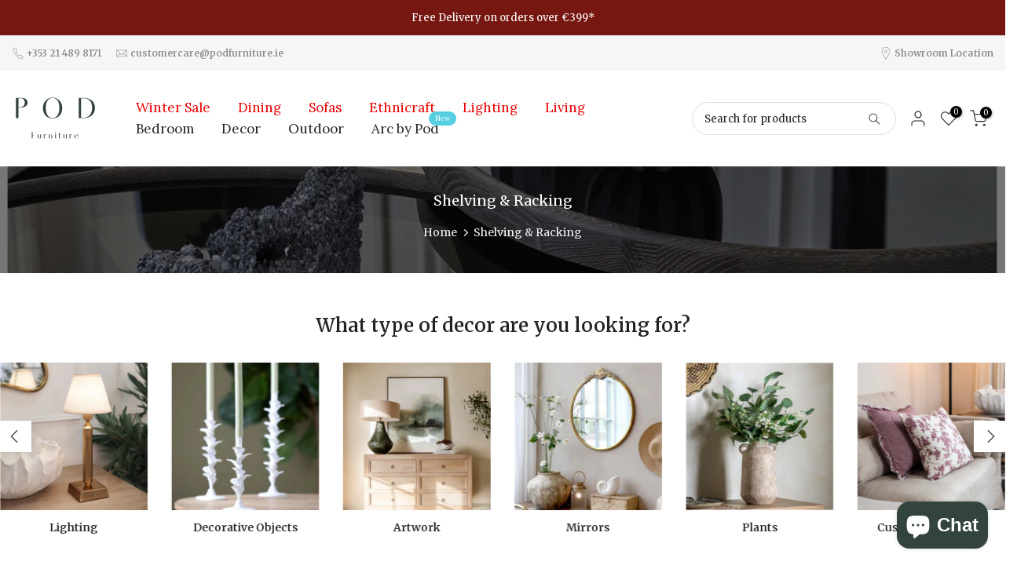

--- FILE ---
content_type: text/javascript
request_url: https://www.podfurniture.ie/cdn/shop/t/88/assets/custom.js?v=89599207643045352961767694519
body_size: -252
content:
window.addEventListener("DOMContentLoaded",()=>{const css=`
    #cust_filter_wrapper {
      display: none;
    }
    @media only screen and (min-width: 720px) {
      #cust_filter_wrapper {
        display: block;
      }
      #cust_filter_wrapper .t4s-drawer__main .t4s-drawer__scroll {
        position: relative !important;
        min-width: 320px;
        overflow: visible;
        padding: 22px;
      }
      .cust_collection_wrapper {
        display: flex;
        flex-direction: row;
        flex-wrap: nowrap;
      }
      .cust_collection_wrapper .t4s-main-area {
        width: calc(100% - 330px) !important;
      }
      .t4s-btn-filter-wrapper > button {
        display: none !important;
      }
      #cust_filter_wrapper .t4s-drawer[aria-hidden=false] {
        position: relative;
        display: block;
      }
      #cust_filter_wrapper .t4s-drawer__close {
        display: none !important;
      }
    }
  `;function sidebar(){const head=document.head||document.getElementsByTagName("head")[0],style=document.createElement("style");style.type="text/css",head.appendChild(style);const element=document.getElementById("t4s-filter-hidden"),newParent=document.getElementById("cust_filter_wrapper");element&&newParent&&(newParent.appendChild(element),element.setAttribute("aria-hidden","false"),style.styleSheet?style.styleSheet.cssText=css:style.appendChild(document.createTextNode(css)))}function check_sidebar(){setTimeout(()=>{document.getElementById("t4s-filter-hidden")?sidebar():check_sidebar()},100)}window.innerWidth>720&&check_sidebar()});
//# sourceMappingURL=/cdn/shop/t/88/assets/custom.js.map?v=89599207643045352961767694519


--- FILE ---
content_type: text/javascript; charset=utf-8
request_url: https://www.podfurniture.ie/web-pixels@fcfee988w5aeb613cpc8e4bc33m6693e112/web-pixel-2362081613@5503eca56790d6863e31590c8c364ee3/sandbox/worker.modern.js
body_size: -544
content:
importScripts('https://www.podfurniture.ie/cdn/wpm/sfcfee988w5aeb613cpc8e4bc33m6693e112m.js');
globalThis.shopify = self.webPixelsManager.createShopifyExtend('2362081613', 'APP');
importScripts('/web-pixels/strict/app/web-pixel-2362081613@5503eca56790d6863e31590c8c364ee3.js');


--- FILE ---
content_type: text/javascript; charset=utf-8
request_url: https://www.podfurniture.ie/web-pixels@fcfee988w5aeb613cpc8e4bc33m6693e112/web-pixel-489783629@69e1bed23f1568abe06fb9d113379033/sandbox/worker.modern.js
body_size: -514
content:
importScripts('https://www.podfurniture.ie/cdn/wpm/sfcfee988w5aeb613cpc8e4bc33m6693e112m.js');
globalThis.shopify = self.webPixelsManager.createShopifyExtend('489783629', 'APP');
importScripts('/web-pixels/strict/app/web-pixel-489783629@69e1bed23f1568abe06fb9d113379033.js');


--- FILE ---
content_type: image/svg+xml
request_url: https://cdn.shopify.com/s/files/1/0322/1615/4252/files/POD.svg?v=1666096758
body_size: 754
content:
<svg xmlns="http://www.w3.org/2000/svg" xmlns:xlink="http://www.w3.org/1999/xlink" width="500" zoomAndPan="magnify" viewBox="0 0 375 374.999991" height="500" preserveAspectRatio="xMidYMid meet" version="1.0"><defs><g/></defs><rect x="-37.5" width="450" fill="#ffffff" y="-37.499999" height="449.999989" fill-opacity="1"/><rect x="-37.5" width="450" fill="#ffffff" y="-37.499999" height="449.999989" fill-opacity="1"/><rect x="-37.5" width="450" fill="#ffffff" y="-37.499999" height="449.999989" fill-opacity="1"/><g fill="#33443c" fill-opacity="1"><g transform="translate(11.407815, 189.362666)"><g><path d="M 6.910156 0 L 17.53125 0 L 17.53125 -46.359375 L 31.019531 -46.359375 C 44.503906 -46.359375 56.980469 -53.945312 56.980469 -67.433594 C 56.980469 -79.738281 46.695312 -88.167969 31.019531 -88.167969 L 6.910156 -88.167969 Z M 17.53125 -48.214844 L 17.53125 -86.484375 L 28.828125 -86.484375 C 37.089844 -86.484375 44.675781 -82.097656 44.675781 -67.433594 C 44.675781 -53.945312 36.246094 -48.214844 28.828125 -48.214844 Z M 17.53125 -48.214844 "/></g></g></g><g fill="#33443c" fill-opacity="1"><g transform="translate(130.93109, 189.362666)"><g><path d="M 46.191406 1.347656 C 71.816406 1.347656 88.167969 -17.53125 88.167969 -44.167969 C 88.167969 -70.636719 68.277344 -89.515625 46.191406 -89.515625 C 24.105469 -89.515625 4.214844 -70.636719 4.214844 -44.167969 C 4.214844 -17.53125 20.566406 1.347656 46.191406 1.347656 Z M 46.191406 -0.335938 C 31.355469 -0.335938 16.691406 -12.136719 16.691406 -45.179688 C 16.691406 -77.210938 31.695312 -87.832031 46.191406 -87.832031 C 60.6875 -87.832031 75.691406 -77.210938 75.691406 -45.179688 C 75.691406 -12.136719 61.027344 -0.335938 46.191406 -0.335938 Z M 46.191406 -0.335938 "/></g></g></g><g fill="#33443c" fill-opacity="1"><g transform="translate(283.326665, 189.362666)"><g><path d="M 6.910156 0 L 25.117188 0 C 59.003906 0 77.714844 -17.363281 77.714844 -44.167969 C 77.714844 -71.816406 59.003906 -88.167969 25.117188 -88.167969 L 6.910156 -88.167969 Z M 17.53125 -1.6875 L 17.53125 -86.484375 L 25.117188 -86.484375 C 49.058594 -86.484375 65.410156 -76.03125 65.410156 -45.011719 C 65.410156 -17.195312 51.417969 -1.6875 25.117188 -1.6875 Z M 17.53125 -1.6875 "/></g></g></g><g fill="#33443c" fill-opacity="1"><g transform="translate(84.448504, 277.103032)"><g><path d="M 2.234375 0 L 5.671875 0 L 5.671875 -13.628906 L 13.519531 -13.628906 L 13.519531 -14.230469 L 5.671875 -14.230469 L 5.671875 -27.96875 L 17.992188 -27.96875 L 17.992188 -28.515625 L 2.234375 -28.515625 Z M 2.234375 0 "/></g></g></g><g fill="#33443c" fill-opacity="1"><g transform="translate(110.612524, 277.103032)"><g><path d="M 8.179688 0.4375 C 10.085938 0.4375 11.558594 -0.546875 12.59375 -2.015625 L 12.59375 0 L 16.027344 0 L 16.027344 -17.230469 L 12.59375 -17.230469 L 12.59375 -2.945312 C 11.613281 -1.253906 10.140625 -0.109375 8.179688 -0.109375 C 5.507812 -0.109375 5.015625 -2.835938 5.015625 -5.34375 L 5.015625 -17.230469 L 1.691406 -17.230469 L 1.691406 -6.542969 C 1.691406 -1.636719 4.035156 0.4375 8.179688 0.4375 Z M 8.179688 0.4375 "/></g></g></g><g fill="#33443c" fill-opacity="1"><g transform="translate(136.776545, 277.103032)"><g><path d="M 2.234375 0 L 5.671875 0 L 5.671875 -13.359375 C 6.542969 -15.15625 8.289062 -16.957031 9.214844 -16.957031 C 9.59375 -16.957031 9.8125 -16.683594 9.8125 -15.8125 C 9.8125 -14.828125 10.632812 -14.011719 11.613281 -14.011719 C 12.59375 -14.011719 13.359375 -14.828125 13.359375 -15.8125 C 13.359375 -17.121094 12.15625 -17.773438 10.414062 -17.773438 C 8.667969 -17.773438 7.03125 -16.628906 5.671875 -14.449219 L 5.671875 -17.230469 L 2.234375 -17.230469 Z M 2.234375 0 "/></g></g></g><g fill="#33443c" fill-opacity="1"><g transform="translate(158.580608, 277.103032)"><g><path d="M 2.234375 0 L 5.671875 0 L 5.671875 -14.339844 C 6.652344 -16.027344 8.125 -17.175781 10.140625 -17.175781 C 12.210938 -17.175781 13.304688 -15.59375 13.304688 -11.886719 L 13.304688 0 L 16.574219 0 L 16.574219 -10.742188 C 16.574219 -15.15625 14.230469 -17.664062 10.140625 -17.664062 C 8.234375 -17.664062 6.761719 -16.738281 5.671875 -15.265625 L 5.671875 -17.230469 L 2.234375 -17.230469 Z M 2.234375 0 "/></g></g></g><g fill="#33443c" fill-opacity="1"><g transform="translate(185.289615, 277.103032)"><g><path d="M 4.363281 -22.191406 C 5.617188 -22.191406 6.597656 -23.226562 6.597656 -24.480469 C 6.597656 -25.679688 5.617188 -26.660156 4.363281 -26.660156 C 3.214844 -26.660156 2.234375 -25.679688 2.234375 -24.480469 C 2.234375 -23.226562 3.214844 -22.191406 4.363281 -22.191406 Z M 2.671875 0 L 6.105469 0 L 6.105469 -17.230469 L 2.671875 -17.230469 Z M 2.671875 0 "/></g></g></g><g fill="#33443c" fill-opacity="1"><g transform="translate(202.025233, 277.103032)"><g><path d="M 7.523438 0.4375 C 9.542969 0.4375 11.449219 -1.144531 12.050781 -3.488281 L 11.558594 -3.652344 C 11.066406 -1.855469 9.648438 -0.21875 8.070312 -0.21875 C 6.597656 -0.21875 6.214844 -2.289062 6.214844 -4.253906 L 6.214844 -16.683594 L 11.667969 -16.683594 L 11.667969 -17.230469 L 6.214844 -17.230469 L 6.214844 -22.734375 L 2.78125 -22.734375 L 2.78125 -17.230469 L -0.328125 -17.230469 L -0.328125 -16.683594 L 2.78125 -16.683594 L 2.78125 -5.179688 C 2.78125 -1.636719 3.816406 0.4375 7.523438 0.4375 Z M 7.523438 0.4375 "/></g></g></g><g fill="#33443c" fill-opacity="1"><g transform="translate(222.52132, 277.103032)"><g><path d="M 8.179688 0.4375 C 10.085938 0.4375 11.558594 -0.546875 12.59375 -2.015625 L 12.59375 0 L 16.027344 0 L 16.027344 -17.230469 L 12.59375 -17.230469 L 12.59375 -2.945312 C 11.613281 -1.253906 10.140625 -0.109375 8.179688 -0.109375 C 5.507812 -0.109375 5.015625 -2.835938 5.015625 -5.34375 L 5.015625 -17.230469 L 1.691406 -17.230469 L 1.691406 -6.542969 C 1.691406 -1.636719 4.035156 0.4375 8.179688 0.4375 Z M 8.179688 0.4375 "/></g></g></g><g fill="#33443c" fill-opacity="1"><g transform="translate(248.685341, 277.103032)"><g><path d="M 2.234375 0 L 5.671875 0 L 5.671875 -13.359375 C 6.542969 -15.15625 8.289062 -16.957031 9.214844 -16.957031 C 9.59375 -16.957031 9.8125 -16.683594 9.8125 -15.8125 C 9.8125 -14.828125 10.632812 -14.011719 11.613281 -14.011719 C 12.59375 -14.011719 13.359375 -14.828125 13.359375 -15.8125 C 13.359375 -17.121094 12.15625 -17.773438 10.414062 -17.773438 C 8.667969 -17.773438 7.03125 -16.628906 5.671875 -14.449219 L 5.671875 -17.230469 L 2.234375 -17.230469 Z M 2.234375 0 "/></g></g></g><g fill="#33443c" fill-opacity="1"><g transform="translate(270.489404, 277.103032)"><g><path d="M 10.6875 0.4375 C 13.902344 0.4375 16.464844 -1.472656 17.882812 -4.472656 L 17.28125 -4.578125 C 15.703125 -1.089844 12.976562 -0.109375 10.414062 -0.109375 C 7.359375 -0.109375 5.507812 -2.070312 5.34375 -8.289062 L 18.699219 -8.289062 C 18.644531 -13.738281 14.992188 -17.773438 10.414062 -17.773438 C 5.398438 -17.773438 1.363281 -13.957031 1.363281 -8.179688 C 1.582031 -3 5.179688 0.4375 10.6875 0.4375 Z M 5.34375 -8.832031 C 5.34375 -14.449219 6.707031 -17.230469 10.414062 -17.230469 C 13.304688 -17.230469 14.667969 -14.394531 14.71875 -8.832031 Z M 5.34375 -8.832031 "/></g></g></g></svg>